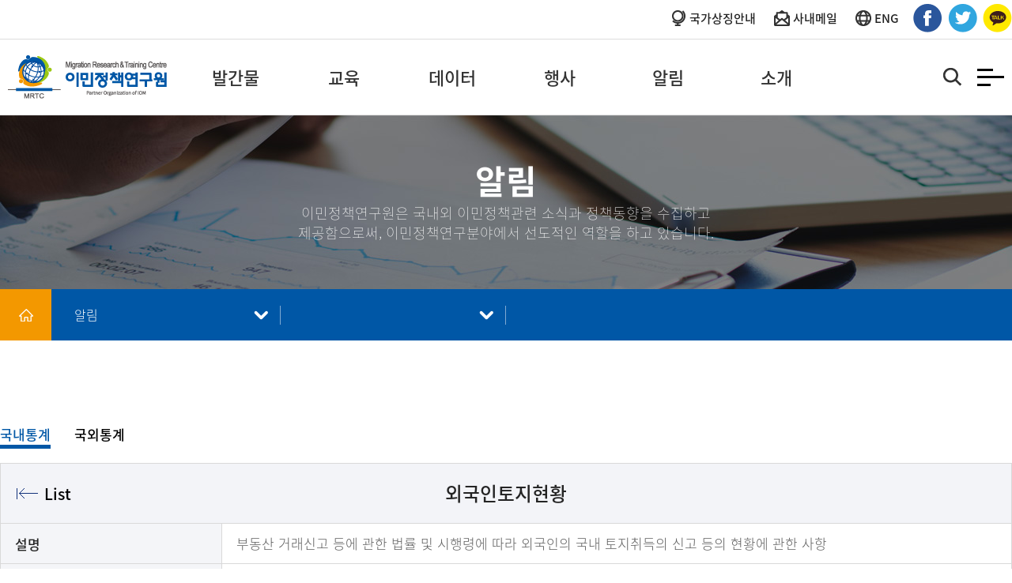

--- FILE ---
content_type: text/html; charset=UTF-8
request_url: https://mrtc.re.kr/community/09.php?admin_mode=read&no=26095&make=&search=&type=&apply_no=&table_name=meta01&page=1
body_size: 21619
content:
<!DOCTYPE html>
<html xmlns="http://www.w3.org/1999/xhtml" lang="ko" xml:lang="ko">
<head>

<title>이민정책연구원</title>

<meta http-equiv="X-UA-Compatible" content="IE=Edge" />
<meta http-equiv="Content-Type" content="text/html; charset=utf-8" />
<meta name="title" content="이민정책연구원" />
<meta name="application-name" content="이민정책연구원">
<meta name="msapplication-tooltip" content="이민정책연구원">
<meta name="description" content="이민정책연구원">

<meta name="keywords" content="이민정책연구원">
<meta name="og:type" property="og:type" content="website" />
<meta name="og:url" property="og:url" content="https://www.mrtc.re.kr" />
<meta name="og:title" property="og:title" content="이민정책연구원" />
<meta name="og:image" property="og:image" content="" />
<meta name="og:description" property="og:description" content="이민정책연구원" id="description" />
<meta name="naver-site-verification" content="de9d42df03bb82cebbb6061e1cd2edb9605f622f"/>


<meta name="viewport" content="width=device-width,initial-scale=1.0,minimum-scale=1.0,maximum-scale=1.0,user-scalable=no">
<link rel="stylesheet" type="text/css" href="../css/basefont.css">
<link href="https://fonts.googleapis.com/css2?family=Montserrat:wght@300;500;700&family=Roboto:wght@300;400;500;700&display=swap" rel="stylesheet">
<link rel="stylesheet" type="text/css" href="../css/import.css?ver=20250327093148"/>
<link rel="stylesheet" type="text/css" href="../css/layout.css?ver=20251117050340">
<link rel="stylesheet" type="text/css" href="../css/jquery-ui.css"/>

<script type="text/javascript" src="../js/jquery.min.js"></script>
<script type="text/javascript" src="../js/jquery-ui.custom.js"></script>
<script type="text/javascript" src="../js/design.js"></script>
<script type="text/javascript" src="../js/placeholders.min.js"></script> 
<script type="text/javascript" src="../js/common.js?ver=20250331113223"></script> 

<!-- Google tag (gtag.js) -->
<script async src="https://www.googletagmanager.com/gtag/js?id=G-PH70NGPVBM"></script>
<script>
  window.dataLayer = window.dataLayer || [];
  function gtag(){dataLayer.push(arguments);}
  gtag('js', new Date());

  gtag('config', 'G-PH70NGPVBM');
</script>

<script type="text/javascript" src="//wcs.naver.net/wcslog.js"></script>
<script type="text/javascript">
if(!wcs_add) var wcs_add = {};
wcs_add["wa"] = "b3536e8c6e856";
if(window.wcs) {
wcs_do();
}
</script>

</head>


<body>
<ul id="skipToContent">
  <li><a href="#container">본문 바로가기</a></li>
  <li><a href="#gnbW">주메뉴 바로가기</a></li>
</ul>


<!-- loading -->
<div class="loading_area" id="loading_area" style="display:none">
    <div class="loader"></div>
    <div id="bg"></div>
</div>

<!-- //loading -->	<script>
		var oneDepth = 4; //1차 카테고리
		var twoDepth = 9; //2차 카테고리

	</script>
	<div id="wrap" class="sub_wrap">
		<!-- header -->
		<div id="header">
    <div class="top_menu">
    <div class="inner">
        <ul class="top_btns ">
            <li class="ico01"><a href="https://www.mois.go.kr/frt/sub/popup/p_taegugki_banner/screen.do" target="_blank"><span>국가상징안내</span></a></li>
            <li class="ico02"><a href="https://auth.worksmobile.com/login/login?accessUrl=https%3A%2F%2Fmail.worksmobile.com%2F" target="_blank" alt="사내메일"><span>사내메일</span></a></li>
            <li class="ico03"><a href="/eng/"><span>ENG</span></a></li>
        </ul>
        <ul class="top_btns_sns ">
            <li class=""><a href="https://www.facebook.com/MRTC.RE.KR" target="_blank"><img src="../img/common/sns_f2.png" alt="페이스북"></a></li>
            <li class=""><a href="https://twitter.com/MRTC_re_kr" target="_blank"><img src="../img/common/sns_t2.png" alt="트위터"></a></li>
            <li class=""><a href="http://plus.kakao.com/home/ngirxyu5" target="_blank"><img src="../img/common/sns_k2.png" alt="카카오"></a></li>
        </ul>
    </div>
</div>
    <div class="in_header">
        <h1><a href="../main/main.php"><img src="../img/common/logo.png" alt="장애가족 행복지킴이 승가원"></a></h1>
        <div class="m_gnbW">

            <div class="m_gnb_on ">
                <a href="javascript:void(0);" class="bt_all">
                    <span class="menu_btn">
                        <span class="line-top"></span>
                        <span class="line-middle"></span>
                        <span class="line-bottom"></span>
                    </span>
                    <span class="skip">사이드 메뉴 열기</span>
                </a>
            </div>

            <div id="slide_menu_wrap" class="slide_menu_wrap ">
                <div class="slide_menu_inner">

                    <div class="gnb">
	<ul>
		<li class="gnb01"><a href="../data/01.php" class="a_tit"><span>발간물 </span></a>
			<ul class="sub_menu">
				<li class="lnb1"><a href="../data/01.php">연구보고서</a></li>
				<li class="lnb2"><a href="../data/02.php">정책보고서</a></li>
				<li class="lnb3"><a href="../data/03.php">워킹페이퍼</a></li>
				<li class="lnb4"><a href="../data/04.php">이슈/통계/정책브리프</a></li>
				<li class="lnb8"><a href="../data/08.php">수탁용역보고서</a></li>
				<li class="lnb5"><a href="../data/05.php">총서/단행본</a></li>
				<li class="lnb6"><a href="../data/06.php">위클리리포트</a></li>
				<!--<li class="lnb7"><a href="../data/07.php">연차보고서</a></li>-->
				<li class="lnb9"><a href="../data/09.php">발간물 카드뉴스</a></li>

			</ul>
		</li>
		<li class="gnb02"><a href="../business/02.php" class="a_tit"><span>교육 </span></a>
			<ul class="sub_menu">
				<!--li class="lnb1"><a href="../business/01.php">교육사업소개</a></li-->
				<li class="lnb2"><a href="../business/02.php">이민정책연구원 교육사업</a></li>
				<li class="lnb3"><a href="../business/03.php">교육자료</a></li>
			</ul>
		</li>
		<li class="gnb06"><a href="../db/01.php" class="a_tit"><span>데이터</span></a>
			<ul class="sub_menu">
				<li class="lnb1"><a href="../db/01.php">센터 소개</a></li>
				<li class="lnb2"><a href="../db/02.php">카드뉴스·인포그래픽</a></li>
				<li class="lnb3"><a href="../db/03_2.php">미디어 키워드 트렌드</a></li>
				<li class="lnb5"><a href="../db/05.php">DB신청</a></li>
				<!--<li class="lnb5"><a _href="../db/05.php" href="javascript:void(0);" onclick="alert('준비중입니다.');">DB신청</a></li>-->
				<li class="lnb6"><a href="../db/06.php">발간물</a></li>
				<li class="lnb4"><a href="../db/04.php">국내외 통계동향 </a></li>
			</ul>
		</li>
		<li class="gnb03"><a href="../event/01.php" class="a_tit"><span>행사 </span></a>
			<ul class="sub_menu">
				<li class="lnb1"><a href="../event/01.php">행사안내</a></li>
			</ul>
		</li>


		<li class="gnb04"><a href="../community/01.php" class="a_tit"><span>알림</span></a>
			<ul class="sub_menu">
				<li class="lnb1"><a href="../community/01.php">공지사항</a></li>
				<li class="lnb3"><a href="../community/03.php">언론동향</a></li>
				<li class="lnb2"><a href="../community/02.php">보도자료</a></li>
				<li class="lnb4"><a href="../community/04.php">채용안내</a></li>
				<li class="lnb5"><a href="../community/05.php">정책동향</a></li>
				<li class="lnb6"><a href="../community/06.php">연구동향</a></li>
				<!-- <li class="lnb9"><a href="../community/09.php">통계동향</a></li> 250401 데이터 메뉴로 이동 -->
				<li class="lnb7"><a href="../community/07.php">관련법령</a></li>
				<li class="lnb8"><a href="../community/08.php?select_type=1">경영공시</a></li>
			</ul>
		</li>
		<li class="gnb05"><a href="../introduce/01.php" class="a_tit"><span>소개</span></a>
			<ul class="sub_menu">
				<li class="lnb1"><a href="../introduce/01.php">인사말</a></li>
				<li class="lnb2"><a href="../introduce/02.php">연혁</a></li>
				<li class="lnb3"><a href="../introduce/03.php">비전·미션</a></li>
				<li class="lnb4"><a href="../introduce/04.php">사업소개</a></li>
				<li class="lnb5"><a href="../introduce/05.php">조직구성</a></li>
				<li class="lnb6"><a href="../introduce/06.php">CI소개</a></li>
				<li class="lnb7"><a href="../introduce/07.php">오시는길</a></li>
				<li class="lnb8"><a href="../introduce/08.php">관련웹사이트</a></li>
				<li class="lnb9"><a href="../introduce/09.php">PR자료</a></li>
			</ul>
		</li>

	</ul>
</div>
                    <div class="top_menu">
    <div class="inner">
        <ul class="top_btns ">
            <li class="ico01"><a href="https://www.mois.go.kr/frt/sub/popup/p_taegugki_banner/screen.do" target="_blank"><span>국가상징안내</span></a></li>
            <li class="ico02"><a href="https://auth.worksmobile.com/login/login?accessUrl=https%3A%2F%2Fmail.worksmobile.com%2F" target="_blank" alt="사내메일"><span>사내메일</span></a></li>
            <li class="ico03"><a href="/eng/"><span>ENG</span></a></li>
        </ul>
        <ul class="top_btns_sns ">
            <li class=""><a href="https://www.facebook.com/MRTC.RE.KR" target="_blank"><img src="../img/common/sns_f2.png" alt="페이스북"></a></li>
            <li class=""><a href="https://twitter.com/MRTC_re_kr" target="_blank"><img src="../img/common/sns_t2.png" alt="트위터"></a></li>
            <li class=""><a href="http://plus.kakao.com/home/ngirxyu5" target="_blank"><img src="../img/common/sns_k2.png" alt="카카오"></a></li>
        </ul>
    </div>
</div>
                </div>
                <a href="javascript:void(0);" class="all_close">
                    <span class="menu_btn is-open">
                        <span class="line-top"></span>
                        <span class="line-middle"></span>
                        <span class="line-bottom"></span>
                    </span>
                    <span class="skip">사이드 메뉴 닫기</span>
                </a>
            </div>

        </div>
        <h2 class="skip">주요 서비스 메뉴</h2>
        <div id="gnbW" class="w_gnb">
            <div class="gnb">
	<ul>
		<li class="gnb01"><a href="../data/01.php" class="a_tit"><span>발간물 </span></a>
			<ul class="sub_menu">
				<li class="lnb1"><a href="../data/01.php">연구보고서</a></li>
				<li class="lnb2"><a href="../data/02.php">정책보고서</a></li>
				<li class="lnb3"><a href="../data/03.php">워킹페이퍼</a></li>
				<li class="lnb4"><a href="../data/04.php">이슈/통계/정책브리프</a></li>
				<li class="lnb8"><a href="../data/08.php">수탁용역보고서</a></li>
				<li class="lnb5"><a href="../data/05.php">총서/단행본</a></li>
				<li class="lnb6"><a href="../data/06.php">위클리리포트</a></li>
				<!--<li class="lnb7"><a href="../data/07.php">연차보고서</a></li>-->
				<li class="lnb9"><a href="../data/09.php">발간물 카드뉴스</a></li>

			</ul>
		</li>
		<li class="gnb02"><a href="../business/02.php" class="a_tit"><span>교육 </span></a>
			<ul class="sub_menu">
				<!--li class="lnb1"><a href="../business/01.php">교육사업소개</a></li-->
				<li class="lnb2"><a href="../business/02.php">이민정책연구원 교육사업</a></li>
				<li class="lnb3"><a href="../business/03.php">교육자료</a></li>
			</ul>
		</li>
		<li class="gnb06"><a href="../db/01.php" class="a_tit"><span>데이터</span></a>
			<ul class="sub_menu">
				<li class="lnb1"><a href="../db/01.php">센터 소개</a></li>
				<li class="lnb2"><a href="../db/02.php">카드뉴스·인포그래픽</a></li>
				<li class="lnb3"><a href="../db/03_2.php">미디어 키워드 트렌드</a></li>
				<li class="lnb5"><a href="../db/05.php">DB신청</a></li>
				<!--<li class="lnb5"><a _href="../db/05.php" href="javascript:void(0);" onclick="alert('준비중입니다.');">DB신청</a></li>-->
				<li class="lnb6"><a href="../db/06.php">발간물</a></li>
				<li class="lnb4"><a href="../db/04.php">국내외 통계동향 </a></li>
			</ul>
		</li>
		<li class="gnb03"><a href="../event/01.php" class="a_tit"><span>행사 </span></a>
			<ul class="sub_menu">
				<li class="lnb1"><a href="../event/01.php">행사안내</a></li>
			</ul>
		</li>


		<li class="gnb04"><a href="../community/01.php" class="a_tit"><span>알림</span></a>
			<ul class="sub_menu">
				<li class="lnb1"><a href="../community/01.php">공지사항</a></li>
				<li class="lnb3"><a href="../community/03.php">언론동향</a></li>
				<li class="lnb2"><a href="../community/02.php">보도자료</a></li>
				<li class="lnb4"><a href="../community/04.php">채용안내</a></li>
				<li class="lnb5"><a href="../community/05.php">정책동향</a></li>
				<li class="lnb6"><a href="../community/06.php">연구동향</a></li>
				<!-- <li class="lnb9"><a href="../community/09.php">통계동향</a></li> 250401 데이터 메뉴로 이동 -->
				<li class="lnb7"><a href="../community/07.php">관련법령</a></li>
				<li class="lnb8"><a href="../community/08.php?select_type=1">경영공시</a></li>
			</ul>
		</li>
		<li class="gnb05"><a href="../introduce/01.php" class="a_tit"><span>소개</span></a>
			<ul class="sub_menu">
				<li class="lnb1"><a href="../introduce/01.php">인사말</a></li>
				<li class="lnb2"><a href="../introduce/02.php">연혁</a></li>
				<li class="lnb3"><a href="../introduce/03.php">비전·미션</a></li>
				<li class="lnb4"><a href="../introduce/04.php">사업소개</a></li>
				<li class="lnb5"><a href="../introduce/05.php">조직구성</a></li>
				<li class="lnb6"><a href="../introduce/06.php">CI소개</a></li>
				<li class="lnb7"><a href="../introduce/07.php">오시는길</a></li>
				<li class="lnb8"><a href="../introduce/08.php">관련웹사이트</a></li>
				<li class="lnb9"><a href="../introduce/09.php">PR자료</a></li>
			</ul>
		</li>

	</ul>
</div>
        </div>
        <p class="top_search"><a href="javascript:void(0);"><img src="../img/common/bt_search.png" alt="검색"></a></p>
        <div class="top_searchW" style="display: none;">
            <!--inner_search-->
            <div class="inner_search">
                <!--in_box-->
                <div class="in_box">
                    <fieldset>
                        <legend class="hidden">검색 폼</legend>
                        <div class="search_txt">SEARCH</div>
                        <!--search_warp-->
                        <div class="search_warp">
                            <input type="text" class="inp_search" id="searchItem" value="" placeholder="검색어를 입력하여 주세요.">
                            <a href="javascript:void(0);" onclick="location.href='../search/search.php?make=title&search='+searchItem.value" class="btn_search"><span>검색</span></a>
                        </div>
                        <!--search_warp//-->
                    </fieldset>
                    <!--p class="no_txt">검색결과가 없습니다.</p-->
                </div>
                <!--in_box//-->
                <a href="#url" class="top_btn_close"><img src="../img/common/btn_close2.png"></a>
            </div>
            <!--inner_search//-->
        </div>
    </div>

    <div id="gnb_bar">
        <div class="gnb_bar_in">

        </div>
    </div>

</div>
<!-- m gnb -->


<!-- //m gnb -->			<!-- //header -->

			<!-- container -->
			<div id="container">
				<div class="sub_visual">
	<div class="sub_txt">
		<h2 id="sub_tit"></h2>
		<p class="txt1">이민정책연구원은 이민정책개발을 위한 연구와 교육 <br> 그리고 국내외 네트워크와의 협력을 통해 다양한 사업을 추진하고 있습니다.</p>
	</div>
</div>
<script>
	$(document).ready(function() {
		if (oneDepth == 5) {
			$(".sub_txt .txt1").html("이민정책연구원은 국제사회와 아시아, 정부와 지역사회, 이민자와 국민간의 <br>사회통합 가치를 창출하는 이민정책의 씽크탱크입니다.");
		} else if (oneDepth == 3) {
			$(".sub_txt .txt1").html("국내외에서 개최되는 <br>이민정책관련 세미나·포럼 소식을 전해드립니다.");
		} else if (oneDepth == 4) {
			$(".sub_txt .txt1").html("이민정책연구원은 국내외 이민정책관련 소식과 정책동향을 수집하고 <br>제공함으로써, 이민정책연구분야에서 선도적인 역할을 하고 있습니다.");
		} else if (oneDepth == 6) {
			$(".sub_txt .txt1").html("이민데이터센터는 이민 관련 정보와 통계 축적 및 활용을 위한 조사 및 통계DB 구축·운영을 전담하고 있습니다.");
		}

	});

</script>
					<div id="lnb_wrap">
<h3 class="skip">서브메뉴</h3>
	<div class="lnb">
		<p class="ico_home"><a href="../main/main.php">메인 바로가기</a></p>
		<div class="lnbs lnbs1">
			<a href="javascript:void(0);" id="lnb_tit" class="lnb_tit"></a>
			<ul class="copy_menu" id="gnb_menu">
			</ul>
		</div>
		<div class="lnbs lnbs2">
			<a href="javascript:void(0);" id="lnb_tit2" class="lnb_tit"></a>

			<ul class="copy_menu" id="lnb_menu">
			</ul>
		</div>
		<div class="lnbs lnbs3">
			<a href="javascript:void(0);" id="lnb_tit3" class="lnb_tit"></a>

			<ul class="copy_menu" id="three_menu">
			</ul>
		</div>
		
	</div>



</div>
						<div id="inner_wrap">
							<!-- 내용 -->
							<div class="title_bar">
								<h2 id="title"></h2>
							</div>

							<div class="sub_con ">
								<ul class="btab mb18">
									<li class="lnb1 on"><a href="09.php">국내통계</a></li>
									<li class="lnb2"><a href="10.php">국외통계</a></li>
								</ul>

							
<style>
	.table_style1.tl a {
		color: #004998;
	}
	.table_style1.tl a:hover {
		text-decoration: underline;
	}
</style>
<script>
	$(function(){
		$('.table_style1.tl a').attr('target', '_blank');
	});
</script>

<div class="view_tit tc" style="border: 1px solid #d9d9d9;">
	<h3 class="v_tit ">외국인토지현황</h3>
	<!-- <p class="date"><span class="">2025.05.15</span></p> -->
	<p class="go_back"><a class="go_list" href="/community/09.php?make=&search=&type=&apply_no=&table_name=meta01"><span>List</span></a></p>
</div>

	<table class="table_style1 tl" cellpadding="0" cellspacing="0" summary="상세">
        <caption>
            상세
        </caption>
        <colgroup>
            <col class="m_th" width="280px">
            <col width="%">
        </colgroup>

        <tbody>
            <tr>
                <th>설명</th>
                <td><p>부동산 거래신고 등에 관한 법률 및 시행령에 따라 외국인의 국내 토지취득의 신고 등의 현황에 관한 사항</p></td>
            </tr>
            <tr>
                <th>제공년도</th>
                <td>2002~2024&#40;매년&#41;</td>
            </tr>
            <tr>
                <th>통계생산</th>
                <td><p>국토교통부 주택토지실 토지정책관 토지정책과&nbsp;</p></td>
            </tr>
            <tr>
                <th>링크</th>
                <td><p>국가통계포털(KOSIS) https://kosis.kr/index/index.do&nbsp;</p></td>
            </tr>
			
        </tbody>
    </table>


<div class="next_list_wrap">
	<p class="btn_list"><a href="/community/09.php?make=&search=&type=&apply_no=&table_name=meta01" class="btnStrong "><span class="bg_list">목록</span></a></p>
	<div class="next_list">
		<dl class="next">
			<dt>이전글</dt>
			<dd>
									등록된 글이 없습니다.
							</dd>
		</dl>
		<dl class="prev">
			<dt>다음글</dt>
			<dd>
									<a href="/community/09.php?admin_mode=read&no=26094&make=&search=&type=&apply_no=&table_name=meta01">외국인직접투자통계</a>
							</dd>
		</dl>
	</div>
</div>
								

							</div>
							<!-- //내용 -->
						</div>
			</div>
			<!-- //container -->
			<!-- footer-->
			

<div id="footerW">
	<div id="footer_navi">
		<ul>                                   
			<li><a href="javascript:void(0);" onclick="fnc_policy(); return false">개인정보처리방침</a></li>
			<li><a href="javascript:void(0);" onclick="fnc_terms(); return false">이용약관</a></li>
		</ul>

	</div>
	<div id="footer">
		
		<div class="addressW">
			<address><span>이민정책연구원, (13824) 경기도 과천시 과천대로2길 54 그라운드브이 6층 </span><br>
			<span>Tel. 02-3788-8000 </span> <span> Fax. 02-3788-8098</span>
			</address>
			<p class="copy">Copyright(c) 2021 iom mrtc. all right reserved. Produce by Webvista.</p>
			
            <p class="go_sns">
				<a href="https://www.facebook.com/MRTC.RE.KR" target="_blank"><img src="../img/common/sns_f.png" alt="페이스북"></a> 
				<a href="https://twitter.com/MRTC_re_kr" target="_blank"><img src="../img/common/sns_t.png" alt="트위터"></a> 
				<a href="http://plus.kakao.com/home/ngirxyu5" target="_blank"><img src="../img/common/sns_k.png" alt="카카오"></a>
				<a href="https://www.youtube.com/channel/UC-QpRQUdVWuUfb8NBc86E3w/featured" target="_blank"><img src="../img/common/sns_tube.png" alt="유튜브"></a></p>
			<p class="go_top"><a href="javascript:void(0);" onclick="goTop();"><img src="../img/common/bt_top.gif" alt="top"></a></p>
			
		</div>
	</div>
</div>




<div id="black"></div>
				<!-- //footer-->
	</div>



	</body>

	</html>


--- FILE ---
content_type: text/css
request_url: https://mrtc.re.kr/css/import.css?ver=20250327093148
body_size: 134
content:
@charset "euc-kr";
@import url("base.css?date=250327");
@import url("bbs.css?date=250327");
@import url("btn.css?date=250327");



--- FILE ---
content_type: text/css
request_url: https://mrtc.re.kr/css/base.css?date=250327
body_size: 26291
content:
@charset "utf-8";
/* default definition */
body, div, dl, dt, dd, ul, ol, li, h1, h2, h3, h4, h5, h6, pre, form, fieldset, input, textarea, p, blockquote, th, td {padding:0; margin:0;}
p, ul, ol, li, dl, dt, dd, form {list-style-image:none; list-style-position:outside; list-style-type:none; border:0px;}
h1, h2, h3, h4, h5, h6 {font-size:100%; font-weight:normal;}
html, body {
	font-size:13px;
	color: #242424;
	line-height:140%; 
	font-family:Noto Sans, dotum, gulim;
	-webkit-text-size-adjust:none;
	-moz-text-size-adjust:none;
	-ms-text-size-adjust:none;
}


a,img,input{selector-dummy: expression(this.hideFocus=true);} 
a:link {text-decoration:none; color:#666666;}
a:visited {text-decoration:none; color:#666666;}
a:hover	{text-decoration:none; color: #333333; }
.img_m {vertical-align:middle;}
.img_t {vertical-align:top;}
.img_b {vertical-align:baseline;}

table {border-collapse:collapse;}
table img {max-width:100%;}

hr {display:none;}
ol, ul, li {list-style:none;}



#accessibility, .skip, hr, legend {
	position : absolute ;
	width : 0 ; 
	height : 0 ; 
	font-size : 0px ; 
	line-height : 0 ;
	overflow : hidden ; 
	visibility : hidden ;
}
.ir {
    margin: 0;
    padding: 0;
    list-style: none;
    /*display: inline-block;*/
    background-repeat: no-repeat;
    word-wrap: break-word;
    word-break: keep-all;
	 white-space: nowrap;
    overflow: hidden;
    background-position: center center;
}
.reader em, .semantic em, .ir em, .reader .em, .semantic .em, .ir .em {
    position: absolute;
	*left:-100%;
    z-index: -1;
    visibility: hidden;
    text-indent: -1000px;
}
figure {display: block; margin: 0px; padding: 0px;}

a,img,input{selector-dummy: expression(this.hideFocus=true);} 
a img, fieldset {border:0px none; }
img {vertical-align:top;}
.imgW img {max-width: 100%;}
caption {display:none;}
address, em{font-style:normal;}	

html:first-child select {padding-left:5px;} /* Opera Fix */
option, x:-moz-any-link {padding-left:5px;} /* Firefox Fix */
option, x:-moz-any-link, x:default {padding-right: 0;} /* Firefox Fix */


/* bold */
strong, b, h4, h5, dt, th, .caption {font-family:Noto Sans, dotum, gulim; font-weight:600;}
strong.eb, b.eb, .eb {font-family:Noto Sans, dotum, gulim; font-weight:600;}


/* font-size */
.f0  {font-size:0px;}
.f11 {font-size:11px;}
.f08 {font-size:0.8em !important;}
.f095 {font-size:0.95em;}
.f105 {font-size:1.05em; line-height: 170%}
.f115 {font-size:1.15em; line-height: 170%}
.f12em {font-size:1.2em; line-height: 160%}
.f13em {font-size:1.3em; line-height: 160%}
.fx2 {font-size:1.5em; line-height: 150%}
.f12 {font-size:12px;}
.f13 {font-size:13px !important;}
.f14 {font-size:14px !important;}
.f15 {font-size:15px !important; line-height:22px;}
.f16 {font-size:16px !important;}
.f17 {font-size:17px !important;}
.f18 {font-size:18px;}
.f20 {font-size:20px !important;}
.fb  {font-weight: 500 !important} 
.feb  {font-weight: 700;} 
.fn  {font-weight: normal !important; font-weight: 300 !important;}
.txt_wrap {overflow: hidden; white-space: nowrap; text-overflow: ellipsis; -o-text-overflow: ellipsis; width: 100%;}

/* font-color */
.green {color:#44993e;}
.fcor6 {color:#666666;}
.fcor3 {color:#333333 !important;}
.fcor9 {color:#999 !important;}
.fcor0 {color:#000000;}
.fcora {color:#aaaaaa;}
.fcor4c {color:#4c4c4c;}
.fcor4b {color:#4b4b4b;}
.fcor68 {color:#68ab13;}
.fcor0e {color:#0e8e83;}
.fcor9e {color:#9e509c !important;}
.fcor88 {color:#882886 !important;}
.fcor86 {color:#868686;}
.fcor24 {color:#242424 !important;}
.white {color: #fff !important}
.red {color:#ed1b23 !important;}
.blue {color:#0c91dd !important;}
.org {color: #ff6600 !important;}
.purple {color:#86368c !important;}
.point_c {color: #005cb9 !important}

/* form */

input[type=text], input[type="password"], input[type="search"], input[type="email"], input[type="url"], input[type="number"], input[type="tel"], select, textarea {line-height:34px; min-height:34px; vertical-align:middle; font-family:Noto Sans, dotum, gulim; transition:border-color 0.2s; border:1px solid #ccc; border-radius:0px; color:#565a5c; box-sizing:border-box; -moz-box-size:border-box; background-color: #fff; font-size: 1em; font-weight: 300;}

input {vertical-align:middle; -webkit-appearance: none;  -webkit-border-radius: 0;}
input[type="radio"] {-webkit-appearance: radio; box-sizing: border-box;}
input[type="radio"], input[type="checkbox"] {margin:3px 0.5ex; *margin:0px 0.5px; padding:initial; background-color:initial; border:initial;}
ime_mode {ime-mode:disabled; }


.ez-hide {width:13px;height:13px;opacity:0;filter:alpha(opacity=0); margin:0px !important; position: absolute; left:0px; top: 0px;}
.ez-checkbox {display:inline-block;width:16px;height:16px;background:url('../img/common/checkbox2.png') 0 0 no-repeat; padding-right: 5px; vertical-align: middle; position: relative;}
.ez-radio {display:inline-block;width:23px;height:23px;background:url('../img/common/radio.png') 0 0 no-repeat; padding-right: 5px; vertical-align: middle; position: relative;}
.ez-checked {background-position: 0 bottom !important;}
.ez-selected {background-position: 0 bottom !important;}
.ez-checkbox, .ez-radio {zoom:1; *display:inline; margin-top:-2px;}

.ckeck .ez-hide {width:25px;height:25px;}
.ckeck .ez-checkbox {width:25px;height:25px; background:url('../img/common/checkbox3.png') 0 0 no-repeat; }

.big {font-size: 1.15em;}
.big .ez-radio {width:29px;height:29px;background:url('../img/common/radio_big.png') 0 0 no-repeat;}
.big .ez-hide {width:28px;height:28px;}

input::-webkit-input-placeholder { color:#999999; font-weight: 300; }
input::-moz-placeholder { color:#999999; font-weight: 300; }
input:-ms-input-placeholder { color:#999999; font-weight: 300; } 

.select_ds {position: relative; box-sizing: border-box;}
.select_ds select {width:100%; padding:0px 0px 0px 10px; box-sizing:border-box; -moz-box-size:border-box; height:40px;}

.col-sm-2 .select_ds {width:50%; box-sizing:border-box; -moz-box-size:border-box; float:left;}
.col-sm-3 .select_ds {width:33.33%; box-sizing:border-box; -moz-box-size:border-box; float:left;}
.col-sm-4 .select_ds {width:25%; box-sizing:border-box; -moz-box-size:border-box; float:left;}
.col-sm-5 .select_ds {width:20%; box-sizing:border-box; -moz-box-size:border-box; float:left;}
.col-sm-2:after, .col-sm-3:after, .col-sm-4:after, .col-sm-5:after { display:block; clear:both; content:"";} 
.col-sm-2 > div {width: 50%; box-sizing: border-box; float: left; position: relative;}

.pa_minus {display: block;line-height:30px; position: absolute !important; right: 0px; top:50%; margin-top: -15px;}
.pa_label {display:block; line-height:35px; position: absolute !important; left:0px; top:50%; margin-top:-18px;}

.important {padding-right:15px; position:relative; display:inline-block;}
.important:after {display:inline-block; content:"*"; vertical-align: middle; font-size: 20px; color:#55b664; position:absolute; right:0px; top:10%;line-height: 100%;}
.important2 {padding-left:15px; position:relative; display:inline-block; }
.important2:after {display:block; content:"*"; color:#55b664; position: absolute; left: 0px; top:15%; font-size: 20px; line-height: 100%; }



.input {
          color:#737070; 
		  
		  background-color:#ffffff;
		  border:solid 1px #cccccc; 
		  height:18px;
		  padding:0px 5px 0 10px;
		
}	
.input3 {
          color:#888888; 
		  font-size:0.95em; 
		  background-color:#ffffff;
		  border:solid 1px #ffffff; 
		  height:16px;
		  vertical-align:middle;
		
}	
input.input5 {
    width: 100%;
    color: #737070;
    background: #fff;
    border: solid 1px #cccccc;
    height:40px;
    line-height:38px;
    padding:0px 10px;
    font-size:14px;
    
    outline: 0;
    border-radius: 0px;
    -webkit-appearance: none;
    -moz-appearance: none;
    appearance: none;
}
.textarea2 {
          color:#666666; 
		  font-size: 9pt; 
		  background-color:#ebebeb;
		  border:solid 0  #BDBDBD;
		  padding:2px;
		  }
.textarea {
	      border:solid 1px #cccccc; 
		  background-color:#ffffff;
		  padding:10px 10px;
		  line-height:140%;
		  color:#737070;
		  width:100%;	
          font-size:14px;
}
textarea, .scr	{
	scrollbar-face-color:#ffffff;		/* bar 의 표면색 */
	scrollbar-highlight-color:#d0d0d0;	/* 밝게 빛나는 좌상단 모서리 */
	scrollbar-3dlight-color:#ffffff;	/* 좌상단 모서리 아래부분 */
	scrollbar-shadow-color:#d0d0d0;		/* 그림자 지는 우하단 */
	scrollbar-darkshadow-color:#ffffff;	/* 그림자 우하단 */
	scrollbar-track-color:#f7f7f7;		/* 스크롤 트랙의 색 */
	scrollbar-arrow-color:#968a7c;		/* 삼각형부분 */
	overflow-x:hidden;overflow-y:auto; 
}	 

select {border:none; font-family:Noto Sans; font-weight: 300; color:#565a5c; border:1px solid #cccccc; border-radius:0px; box-sizing: border-box;}
.select {height: 40px;}
.select2 {height:28px; width:100%; max-width:90px; min-height: 28px; line-height: 28px;}



.scrollbar1 {
	scrollbar-3dlight-color:#c7c7c7;
	scrollbar-arrow-color:#7b7b7b;
	scrollbar-base-color:#c7c7c7;
	scrollbar-darkshadow-color:#c7c7c7;
	scrollbar-face-color:#f7f7f7;
	scrollbar-highlight-color:#f9f9f9;
	scrollbar-shadow-color:#c7c7c7;
}

.scrollbox {
    height: 200px;
    padding: 12px;
    overflow: auto;
    background: #efeef3;
    border: 1px solid #dadadc;
    overflow-x: hidden;
    font-size:0.9em; 
    font-weight: 300;
}
.scrollbox2 {
    border-top:1px solid #000;
    padding-top: 20px;
    max-height:350px;
    padding: 12px;
    overflow: auto;
    background: #fff;
    
    overflow-x: hidden;
    
    font-weight: 300;
}


/* margin,padding */ 
.mt-28 {margin-top:-28px;}

.mt0 {margin-top:0px !important;}
.mt2 {margin-top:2px;}	
.mt3 {margin-top:3px;}
.mt4 {margin-top:4px;}
.mt5 {margin-top:5px;}	 
.mt7 {margin-top:7px;}
.mt8 {margin-top:8px;}
.mt10 {margin-top:10px !important;}
.mt15 {margin-top:15px !important;}
.mt18 {margin-top:18px;}
.mt20 {margin-top:20px !important;}
.mt22 {margin-top:22px;}
.mt25 {margin-top:25px !important;}
.mt30 {margin-top:30px;}
.mt40 {margin-top:40px;}
.mt50 {margin-top:50px !important;}
.mt60 {margin-top:60px !important;}
.mt70 {margin-top:70px !important;}
.mt95 {margin-top:95px !important;}
.mr5 {margin-right:5px ;}
.mr6 {margin-right:6px !important;}
.mr7 {margin-right:7px !important;}
.mr8 {margin-right:8px !important;}
.mr15 {margin-right:15px !important;}
.mr20 {margin-right:20px !important;}
.mr0 {margin-right:0px !important;}

.mb0 {margin-bottom:0px !important;}
.mb2 {margin-bottom:2px;}
.mb5 {margin-bottom:5px;}
.mb7 {margin-bottom:7px;}
.mb10 {margin-bottom:10px;}
.mb15 {margin-bottom:15px;}
.mb18 {margin-bottom:18px !important;}
.mb20 {margin-bottom:20px;}
.mb25 {margin-bottom:25px;}	
.mb35 {margin-bottom:35px;}	
.mb48 {margin-bottom:48px;}	

.ml0 {margin-left:0px !important;}
.ml3 {margin-left:3px;}
.ml4 {margin-left:4px;}
.ml5 {margin-left:5px !important;}
.ml9 {margin-left:9px;}
.ml10 {margin-left:10px;}
.ml15 {margin-left:15px !important;}
.ml16 {margin-left:16px;}
.ml17 {margin-left:17px;}
.ml20 {margin-left:20px;}
.ml30 {margin-left:30px !important;;}
.ml50 {margin-left:50px;}
.ml65 {margin-left:65px;}
.ml100 {margin-left:100px;}
.mlr10 {margin:0px 10px;}

.pl0 {padding-left:0px !important;}
.pl3 {padding-left:3px;}
.pl5 {padding-left:5px;} 
.pl10 {padding-left:10px !important;}
.pl13 {padding-left:13px;}
.pl15 {padding-left:15px}
.pl20 {padding-left:20px !important;}
.pl23 {padding-left:23px;}
.pl25 {padding-left:25px;}
.pl30 {padding-left:30px !important;}
.pl32 {padding-left:32px;}
.pl33 {padding-left:33px;}
.pl34 {padding-left:34px;}
.pl35 {padding-left:35px;}
.pl36 {padding-left:36px;}
.pl37 {padding-left:37px;}
.pl38 {padding-left:38px;}
.pl39 {padding-left:39px;}
.pl40 {padding-left:40px;}
.pl50 {padding-left:50px;}
.pl60 {padding-left:60px;}
.pl65 {padding-left:65px;}
.pl70 {padding-left:70px;}
.pl75 {padding-left:75px;}
.pl93 {padding-left:93px;}
.pl120 {padding-left:120px;}
.pl7 {padding-left:7px;}

.pr0 {padding-right:0px !important;} 
.pr5 {padding-right:5px !important;} 
.pr10 {padding-right:10px;}
.pr13 {padding-right:13px;}
.pr15 {padding-right:15px;}
.pr18 {padding-right:18px;}
.pr20 {padding-right:20px;}
.pr25 {padding-right:25px;}	
.pr30 {padding-right:30px;}
.pr34 {padding-right:34px;}
.pr35 {padding-right:35px !important;}
.pr40 {padding-right:40px !important;}
.pr45 {padding-right:45px !important;}
.pr50 {padding-right:50px;}
.pr55 {padding-right:55px;}
.pr60 {padding-right:60px !important;}
.pr65 {padding-right:65px !important;}
.pr74 {padding-right:74px !important;}
.pr120 {padding-right:120px !important;}
.pr125 {padding-right:125px !important;}

.pt0 {padding-top:0px !important;}
.pt2 {padding-top:2px !important;}
.pt3 {padding-top:3px !important;}
.pt5 {padding-top:5px;} 
.pt7 {padding-top:7px;}
.pt8 {padding-top:8px !important;}
.pt10 {padding-top:10px !important;}
.pt13 {padding-top:13px;}
.pt15 {padding-top:15px !important;}
.pt17 {padding-top:17px;}
.pt19 {padding-top:19px;}
.pt20 {padding-top:20px !important;}
.pt22 {padding-top:22px;}
.pt25 {padding-top:25px;}
.pt30 {padding-top:30px !important;}
.pt35 {padding-top:35px;}
.pt38 {padding-top:38px !important;}
.pt40 {padding-top:40px !important;}
.pt45 {padding-top:45px;}
.pt50 {padding-top:50px !important;}
.pt55 {padding-top:55px !important;}
.pt60 {padding-top:60px;}
.pt65 {padding-top:65px;}
.pt70 {padding-top:70px;}
.pt80 {padding-top:80px;}
.pt90 {padding-top:90px;}
.pt95 {padding-top:95px !important;}
.pt100 {padding-top:100px;}

.pb0 {padding-bottom:0px !important;} 
.pb5 {padding-bottom:5px;} 
.pb8 {padding-bottom:8px;}
.pb9 {padding-bottom:9px;}
.pb10 {padding-bottom:10px !important;}
.pb13 {padding-bottom:13px;}
.pb15 {padding-bottom:15px !important;}
.pb20 {padding-bottom:20px !important;}
.pb25 {padding-bottom:25px;}
.pb30 {padding-bottom:35px;}  
.pb35 {padding-bottom:35px;}
.pb48 {padding-bottom:48px;}

.ptb15 {padding:15px 0;}
.prl20 {padding:0px 20px !important;}
.padd_no { padding:0px !important;}
.padd_no table td { padding:0px !important;}


.add_plus {display: inline-block; vertical-align: middle; white-space: nowrap; zoom: 1;}
.add_plus span {text-align: center; display: block; background: #11223d; width: 40px; height:40px; line-height:38px; font-size:20px; box-sizing: border-box; color: #fff; font-weight: 500;}
.add_plus span.red {color: #e20e20;}
.add_minus {display: inline-block; vertical-align: middle; white-space: nowrap; zoom: 1;}
.add_minus span {text-align: center; display: block; background: #fff; width: 40px; height:40px; line-height:38px; font-size:20px; box-sizing: border-box; color: #11223d; font-weight: 500; border: 1px solid #11223d;}

/* align */
.fl {float:left;}
.fr {float:right !important;}
.cb {clear:both;} 	
.pa {position:absolute;}
.pr {position:relative; *z-index:999;}
.mauto {margin:0 auto;}
.btn-r {margin-top:20px; text-align:right;}
.btn-rb {margin-bottom:-106px; text-align:right; height:89px; padding-top:17px;}

.v0 {*vertical-align:0px !important;}
.v2 {*vertical-align:-2px !important;}
.vm {vertical-align:middle;}
.tc {text-align:center !important;}
.tl {text-align:left !important;}
.tr {text-align:right !important;}

.of_auto{overflow:auto}
.of_hi {overflow:hidden}

.bg_no {background-image:none !important;}
.br_no {border:none !important;}
.bl_no {border-left:none !important;}
.bb_no {border-bottom:none !important;}
.bt_no {border-top:none !important;}
.text_line { text-decoration:underline;}
.li_he16 { line-height:160%;}
.li_he15 { line-height:150%;}
.li_he14 { line-height:140%;}
.li_he13 { line-height:130%;}
.li_he12 { line-height:120%;}
.ib {display:inline-block; vertical-align:middle; *display:inline;}
.db {display:block !important;}
.parking {text-align: center; font-size: 0px;}
.parking:after {display: block; content:url(../img/common/parking.jpg);}


/* bul */
.bul_num > li {
	padding-left:17px;
    text-indent: -17px;
	line-height:140%;
	margin:5px 0px;
    font-size: 1em;
	min-height:20px;
}
.bul_num > li > ul {
	padding-left:17px;
}
.bul_num > li > ol {
	padding-left:17px;
}
.bul01 > li {
	padding-left:12px;
    position: relative;
	line-height:140%;
	margin:3px 0px;
    font-size: 1em;
	min-height:20px;
}
.bul01 > li:after {display: block; content: ""; width:4px; height:4px; border-radius:100%; position: absolute; left: 0px; top:9px; background: #004998}
.bul02 li {
	padding-left:10px;
    text-indent: -10px;
	line-height:140%;
	margin:5px 0px;
	min-height:20px;
}
.bul03 li {
	padding-left:11px;
   background: url(../img/common/bul03.gif) no-repeat left 7px;
	line-height:140%;
	margin:5px 0px;
	min-height:20px;
}
.bul04 li {
	padding-left:11px;
    background: url(../img/common/bul04.gif) no-repeat left 7px;
	line-height:140%;
	margin:5px 0px;
	min-height:20px;
}

/* skip */
#skipToContent {
	font-size:1;
    left: 0;
    line-height: 0;
	position: absolute;
	top: -30px;
	width: 100%;
	z-index: 999999;
}
#skipToContent a:active, #skipToContent a:focus {
	font-size:13px;
	background-color: #333333;
	border: medium none;
	color: #FFFFFF;
	height: 30px;
	left: 0;
	position: absolute;
	text-align: center;
	text-decoration: underline;
	top: 30px;
	line-height: 30px;
	width: 100%;
	display: block;
}

/* border */
.no_r {border-right:none !important;}
.no_l {border-left:none !important;}
.no_b {border-bottom:none !important;}


/* title */
.s_title {height:20px; font-size:20px; color:#515151; font-family:Noto Sans, dotum, gulim; padding:30px 0px 10px 0px; clear:both;}
.ss_title {padding:20px 0px 10px 0px; clear:both;}
.s_title55 {height:55px; padding-top:60px; clear:both;}

.note {clear:both; padding-top:10px; font-size:0.95em; color:#737070;}
.ref {clear:both; font-size:12px; color:#8d8d8d;}
dl.note dt {display:inline-block; zoom:1; *display:inline; height:20px; line-height:20px; color:#fff; font-size:13px; padding:0px 5px; background:#8e8e8e;}
dl.note dd { color:#565656; line-height:20px; padding:2px 0px; font-size:13px;}



.loading_area {position:fixed; width:100%; height:100%; z-index:99999;}
.loading_area #bg {background-color:#000; display:block; height:100%; left:0;  opacity:0.5; filter:alpha(opacity=50); position:fixed; top:0; width:100%; z-index:9999;}
.loading_area .loading_img { position:fixed; left:50%; top:50%; z-index: 99999}

.loader {height: 4px; width: 100%; position: absolute; left:0px; top: 0px;z-index: 99999; overflow: hidden; background-color: #ddd;}
.loader:before{display: block; position: absolute; content: ""; left: -200px; width: 200px; height: 4px; background-color: #d53f41; animation: loading 2s linear infinite;}

@keyframes loading {
    from {left: -200px; width: 30%;}
    50% {width: 30%;}
    70% {width: 70%;}
    80% { left: 50%;}
    95% {left: 120%;}
    to {left: 100%;}
}


/* 셀렉트 디자인 */
.st_select {min-width:50px; margin-right:2px; position:relative; font-weight: 400; display:inline-block; zoom:1; *display:inline; vertical-align:middle; z-index:9; }
.st_select p.pl10 {background:#fff; border:1px solid #d0d0d0;}

.st_select .select_input {height:25px; line-height:25px; border:none !important; width:100%; *width:97%; *border:1px solid #fff; padding:0px; font-size:13px; font-family: Noto Sans;}

.button-1 {border:none; width:100%; height:27px; position:absolute; left:0px; top:0px; padding:0px; font-size:0; background:url(../img/btn/button-1.png) no-repeat right center; text-indent:-9999px; line-height:0px; outline: none; cursor: pointer;}
.select_button {border:none; width:100%; height:35px; position:absolute; left:0px; top:0px; padding:0px; font-size:0; background:url(../img/common/button-1.png) no-repeat right center; text-indent:-9999px; line-height:0px; outline: none; cursor: pointer;}
.Select {position:absolute; border:1px solid #000000; width:100%; max-height:350px; overflow-y:auto; overflow-x:hidden; top:26px; left:0px; display:none; z-index:999; box-sizing: border-box; padding: 5px 0px; background: #fff;}
.Select li {padding:3px 0 3px 10px; min-height:20px; line-height:20px; font-size:13px;  text-align:left; background:#fff; cursor:pointer; }

.Select li:hover {color:#000;}
.st_select.gray p.pl10 {border:1px solid #cacccb; background:#f4f4f4;}
.st_select.gray .select_input {background:#f4f4f4; color:#737070}

/* 첨부파일 버튼 디자인 */
.file_W {position:relative;}
.file_input { /*padding-right:85px;*/ padding-right:123px; position:relative;}
.file_input label {position:absolute; right:0px; top:0px; height:40px; line-height:38px; cursor:pointer; display:inline-block; overflow:hidden;     background: #333333; text-align: center; font-size:14px; font-weight: 400; color: #fff;}
.file_input label input {position:absolute; width:0; height:0; overflow:hidden; padding:0px; border:none;}
.file_input > input { width:100%;  box-sizing:border-box; -moz-box-size:border-box;}



.menu_btn {display: block; position: relative; height:22px; width:34px; cursor: pointer;}
.menu_btn .line-top,
.menu_btn .line-middle,
.menu_btn .line-bottom {position: absolute; display: block; height:3px; width:100%; border-radius:0px; background: #000; transition: all 0.3s 0s ease-in-out;}
.menu_btn .line-top {top: 0; width:60%; -webkit-transform-origin:11px 0px;  transform-origin:11px 0px;}
.menu_btn .line-middle {top:9px;  /*-webkit-transition: opacity 200ms linear;  transition: opacity 200ms linear;*/}
.menu_btn .line-bottom {bottom:0px;  -webkit-transform-origin:11px 3px; transform-origin: 11px 3px; width: 50%}


.down .menu_btn .line-top,
.down .menu_btn .line-middle,
.down .menu_btn .line-bottom {background: #000;}
/*open*/
.menu_btn.is-open .line-top {
	-webkit-animation: line-top-out 400ms linear normal;
    animation: line-top-out 400ms linear normal;
    -webkit-animation-fill-mode: forwards;
    animation-fill-mode: forwards;
	width: 100%;
}
.menu_btn.is-open .line-middle{opacity: 0;}
.menu_btn.is-open .line-bottom{
	-webkit-animation: line-bot-out 400ms linear normal;
    animation: line-bot-out 400ms linear normal;
    -webkit-animation-fill-mode: forwards;
    animation-fill-mode: forwards;
	width: 100%;
}
/*closed*/
.menu_btn.is-closed .line-top{
	-webkit-animation: line-top-in 500ms linear normal;
    animation: line-top-in 400ms linear normal;
    -webkit-animation-fill-mode: forwards;
    animation-fill-mode: forwards;
}
.menu_btn.is-closed .line-middle{
	-webkit-transition-delay: 200ms;
    transition-delay: 200ms;
}
.menu_btn.is-closed .line-bottom{
	-webkit-animation: line-bot-in 500ms linear normal;
    animation: line-bot-in 500ms linear normal;
    -webkit-animation-fill-mode: forwards;
    animation-fill-mode: forwards;
}
	
/*keyfremes*/
@-webkit-keyframes line-top-in {
    0% {top: 12px; transform: rotate(-45deg);	}
	10% {top: 12px; transform: rotate(-35deg);	}
	20% {top: 12px; transform: rotate(-20deg);	}
	60% {top: 12px; transform: rotate(0deg);	}
	100% {top: 0px;}
}

@keyframes line-top-in {
	0% {top:12px;	transform: rotate(-45deg);}
	10% {top: 12px; transform: rotate(-35deg);	}
	20% {top: 12px; transform: rotate(-20deg);	}
	60% {top: 12px; transform: rotate(0deg);} 
	100% {top: 0px;}
}

@-webkit-keyframes line-top-out {
    0% {top: 0px;}
	60% {top: 12px; transform: rotate(0deg);	}
	80% {top: 12px; transform: rotate(-20deg);	}
	90% {top: 12px; transform: rotate(-35deg);	}
	100% {top: 12px;	transform: rotate(-45deg);	}
}

@keyframes line-top-out {
    0% {top: 0px;}
	60% {top: 12px; transform: rotate(0deg);	}
	80% {top: 12px; transform: rotate(-20deg);	}
	90% {top: 12px; transform: rotate(-35deg);	}
	100% {top: 12px;	transform: rotate(-45deg);	}
}

@-webkit-keyframes line-bot-in {
	0% {bottom: 12px; transform: rotate(45deg);	}
	10% {bottom: 12px;	transform: rotate(35deg);	}
	20% {bottom: 12px;	transform: rotate(20deg);	}
	60% {bottom: 12px;	transform: rotate(0deg);	}
	100% {bottom: 0px;	}
}

@keyframes line-bot-in {
    0% {bottom: 12px; transform: rotate(45deg);	}
	10% {bottom: 12px;	transform: rotate(35deg);	}
	20% {bottom: 12px;	transform: rotate(20deg);	}
	60% {bottom: 12px;	transform: rotate(0deg);	}
	100% {bottom: 0px;	}
}

@-webkit-keyframes line-bot-out {
    0% {bottom: 0px;	}
	60% {bottom: 12px; transform: rotate(0deg);	}
	80% {bottom: 12px;	transform: rotate(20deg);	}
	90% {bottom: 12px;	transform: rotate(35deg);	}
	100% {bottom: 12px; transform: rotate(45deg);	}
}

@keyframes line-bot-out {
	0% {bottom: 0px;	}
	60% {bottom: 12px; transform: rotate(0deg);	}
	80% {bottom: 12px;	transform: rotate(20deg);	}
	90% {bottom: 12px;	transform: rotate(35deg);	}
	100% {bottom: 12px; transform: rotate(45deg);	}
}

/* 768 이하 */
@media screen and (max-width:767px) {
	.pl120 {padding-left: 100px}
	td .pr125 {padding-right:105px !important}
}



/* 480px 이하 */
@media screen and (max-width:479px) {
    .bul_num > li {
        padding-left:15px;
        text-indent: -15px;
    }
    .bul_num > li > ul {
        padding-left:15px;
    }
    .bul01 > li {padding-left: 10px;}
    .bul01 > li:after {width:3px; height:3px; top:6px;}
    .bul02 li {padding-left: 8px; text-indent: -8px;}
    
	.ez-radio {width:17px; height:17px; background-size:22px auto !important }
	.ckeck .ez-checkbox {width:17px; height:17px; background-size:20px auto !important }
	.ckeck .ez-hide {width:17px; height:17px; }
	
	td .pl120 {padding-left:90px}
	td .pl60 {padding-left: 50px;}
	td .pl40 {padding-left: 30px;}
	
	td .pr125 {padding-right:94px !important}
    
    .select_ds.pr20 {padding-right:12px !important} 
    
    .select_ds.pl15 {padding-left:12px !important} 
    
    .col-sm-2.pr25 {padding-right:10px !important} 
    .col-sm-2.pl25 {padding-left:5px !important} 
    
	
}

--- FILE ---
content_type: text/css
request_url: https://mrtc.re.kr/css/btn.css?date=250327
body_size: 10889
content:
@charset "euc-kr";
.btnNormal, .btnNormal span, .btnBBig, .btnBBig span, .btnTiny, .btnTiny span, .btnTinys, .btnTinys span,  .btnBig, .btnBig span, .btnCtrl, .btnCtrl span, .btnDate, .btnDate span, .btnGeneral, .btnGeneral span, .btnStrong, .btnStrong span, .btnNormalB, .btnNormalB span, .btnNormalS, .btnNormalS span, .btnSubmit, .btnSubmit span, .btnEm, .btnEm span, .btnSearch, .btnSearch span, .btnSmall, .btnSmall span {
    display: inline-block;
    position: relative;
    text-decoration: none;
    vertical-align: middle;
    white-space: nowrap;
	
	color:#fff;
	zoom:1;
	*display:inline;
	cursor:pointer;
}
.btnNormal span, .btnCtrl span, .btnDate span, .btnGeneral span, .btnStrong span, .btnSubmit span, .btnEm span, .btnSearch span {
    cursor:pointer;
    vertical-align:top;
}
a.radius {border-radius:60px; }
a em {display:inline-block; height:11px; vertical-align:middle; line-height:0; padding:0; zoom:1; *display:inline;}
a.btnStrong, a.btnSubmit {color:#fff; font-size:17px; }
button {padding: 0px; border: none; cursor: pointer;}
button {background: none; font-family: Noto Sans;}
.btn_zone {padding:38px;}
.btnSubmit {background:#a0a0a0; text-align:center; font-size:13px;}
.btnSubmit span {padding:0px 30px 0px 30px; color:#fff; border:1px solid #7f7f7f; height:50px; line-height:50px; font-size:14px;}
.btnSubmit.purple span {background:#84308e; color:#fff; border:1px solid #84308e;}
.btnSubmit.cancel span {background:#fff; color:#000; border:1px solid #c3c3c3;}
.btnSubmit em.icoArrow {background:url(../img/common/arrow.png) no-repeat left center; vertical-align:top; *vertical-align:middle; margin:0 -20px 0 29px; width:6px; height:58px;}
.btnSubmit.red {background:#e20e20;}
.btnSubmit.red span {background:#e20e20; color:#fff; border:1px solid #e20e20;}
.btnSubmit.purple span {background:#84308e; color:#fff; border:1px solid #84308e;}
.btnSubmit.gray span {background:#5f6062; color:#fff; border:1px solid #5f6062;}

.btnSmall {background:#666666;}
.btnSmall span {padding:3px 17px 3px 17px; min-height:22px; line-height:20px; font-size: 14px; white-space:normal;}
.btnSmall.line {background:#fff; border:1px solid #d0d0d0;}
.btnSmall.line span {color:#646464; min-height:20px; line-height:18px; }
.btnSmall.p_line {background:#fff; border:1px solid #000; line-height:18px;}
.btnSmall.p_line span {color:#333; min-height:20px;  line-height:18px;}
.btnSmall span.two_row {padding:11px 20px; height:36px; line-height:18px;}
.btnSmall.black {background: #242424}
.btnSmall.red {background: #ed2129}
.btnSmall.blue {background: #0c91dd}
.btnSmall.gray {background: #757a85}
.btnSmall.green {background: #009475}
.btnSmall .bg_down {background: url(../img/common/ico_down.png) no-repeat 90% center; padding-right:40px;}

.btnTinys {background:#ececec; font-size:12px;}
.btnTinys span {padding:0px 17px ; height:25px; line-height:24px; border: 1px solid #d0d0d0; color:#646464;}
.btnTinys.gray {background:#5f6062;}
.btnTinys.line {background:#fff;}
.btnTinys.p_line {background:#fff; }
.btnTinys.p_line span {color:#8264b3; border:1px solid #8264b3;}

.btnTiny {background:#fff; border-bottom:1px solid #e9e9e9; font-size:13px; line-height: 100%;}
.btnTiny span {padding:0px 10px 0px 10px; text-align:center; border:1px solid #cccccc; color:#333; height: 24px; line-height: 24px;}
.btnTiny span.red {color:#e20e20;}
.btnTiny em.icoArrow {background:url(../img/common/arrow_s.png) no-repeat left center; vertical-align:top; margin:0 0 0 10px; width:4px; height:21px;}
.btnTiny em.down {background:url(../img/common/ico_down.png) no-repeat left center; vertical-align:top; margin:0 10px 0 0px; width:10px; height:21px;}
.btnTiny em.del {background:url(../img/common/ico_del.png) no-repeat left center; vertical-align:top; margin:0 10px 0 0px; width:10px; height:21px;}
.btnTiny.gray {background:#777777;}
.btnTiny.gray span {border:1px solid #777777; color:#333; color:#fff;}




.btnNormal {min-width:90px; background:#666666; text-align:center; font-size:13px; }
.btnNormal span {padding:0px 17px; height:34px; line-height:33px;}
.btnNormal.purple {background:#84308e;}
.btnNormal.line {background:#fff; border:1px solid #d0d0d0;}
.btnNormal.line span {color:#242424; height:32px;}
.btnNormal.red {background: #ed2129}
.btnNormal.gray {background:#7d7d7d;}
.btnNormal.black {background: #000}
.btnNormal.blue {background: #0c91dd}
.btnNormal span.link {background:url(../img/common/location.gif) no-repeat right center; margin-right: 10px;}


.btnNormalB {background:#333333; text-align:center; font-size:0.95em; font-weight:300;}
.btnNormalB span {padding:0px 22px; height:40px; line-height:39px;}
.btnNormalB.line {background:#fff; box-sizing: border-box;}
.btnNormalB.line > span {border:1px solid #657b4b; color: #657b4b; box-sizing: border-box;}

.btnNormalB.gray {background: #757a85}
.btnNormalB.red {background: #ed2129}
.btnNormalB.cancel {background:#fff;  color:#657b4b; border:1px solid #657b4b; box-sizing: border-box;}
.btnNormalB.cancel span {color:#657b4b; line-height:38px; height: 38px;}
.btnNormalB.bg_print {box-sizing: border-box; padding: 0px 20px;}
.btnNormalB.bg_print span {background: url(../img/common/ico_print.png) no-repeat left center; padding: 0px 0px 0px 25px;}
.btnNormalB.bg_ico {box-sizing: border-box; padding: 0px 20px;}
.btnNormalB .bg_down {background: url(../img/common/ico_down.png) no-repeat left center; padding: 0px 0px 0px 30px;}
.btnNormalB .bg_go {background: url(../img/common/ico_go.png) no-repeat right center; padding: 0px 30px 0px 0px;}
.btnNormalB .bg_link {background: url(../img/common/ico_link.png) no-repeat right center; padding: 0px 30px 0px 0px;}


.btnStrong {min-width:176px; background:#0057a6; letter-spacing: -1px; color: #fff; text-align:center; font-size:18px; font-weight:300;}
.btnStrong span {padding:0px 30px; height:53px; line-height:52px; font-size:20px;}
.btnStrong.cancel {background:#fff; border:1px solid #004998; color:#004998;}
.btnStrong.cancelv02 {border:2px solid #fff; color:#fff; background-color: transparent; border-radius:30px; backdrop-filter: blur(4px); font-weight:400;}
.btnStrong.cancelv03 {border:2px solid #333; color:#333; background-color: transparent; border-radius:30px; backdrop-filter: blur(4px); font-weight:400;}
.btnStrong.cancelv03 span{color:#222;}
.btnStrong.cancel span {color:#004998; height:51px; line-height:50px; }
.btnStrong.red.cancel {border:1px solid #0c91dd; color:#0c91dd;}
.btnStrong.red.cancel span {color:#0c91dd; height:51px; line-height:50px; }
.btnStrong.blue.cancel {border:1px solid #0c91dd; background:#fff; color:#0c91dd;}
.btnStrong.blue.cancel span {color:#0c91dd; height:51px; line-height:50px; }
.btnStrong.blue {background:#004497 }
.btnStrong.green {background:#009475 }
.btnStrong .bg_down {background: url(../img/common/ico_down3.png) no-repeat left center; padding: 0px 0px 0px 30px;}
.btnStrong .bg_down2 {background: url(../img/common/ico_down.png) no-repeat right center; padding: 0px 40px 0px 0px; margin: 0px 25px;}
.btnStrong.gray {background:#333 }
.btnStrong.arrow:after {display: block; content: ""; width:12px; height:12px; background: url(../img/common/bt_arrow2.png) no-repeat left top; position: absolute; left:90%; top: 50%; margin-top: -6px;}

.btnEm {background:#ececec;}
.btnEm span {padding:0px 15px 0px 15px; height:32px; line-height:29px; font-size: 14px; font-family: nGothicB;}
.btnEm.line {border:1px solid #d0d0d0;}
.btnEm.line span {color:#646464; height:30px;}



.btnGeneral {min-width:220px; box-sizing: border-box; border-radius:0px; background:#004998; letter-spacing: -1px; color: #fff; text-align:center; font-size:20px; font-weight:300; position: relative;}
.btnGeneral span {padding:0px 25px; height:70px; line-height:69px;}
.btnGeneral.cancel {background:#fff; border:1px solid #cccccc; color:#333;}
.btnGeneral.cancel span {color:#333; height:68px; line-height:66px; }
.btnGeneral.red.cancel {border:1px solid #0c91dd; color:#0c91dd;}
.btnGeneral.red.cancel span {color:#0c91dd; height:68px; line-height:66px; }
.btnGeneral.gray{background:#666; border:1px solid #666; color:#333;}
.btnGeneral.gray span {color:#fff; height:68px; line-height:66px; }
.btnGeneral.green {background:#009475; border:1px solid #009475; color:#fff;}
.btnGeneral.arrow:after {display: block; content: ""; width:12px; height:12px; background: url(../img/common/bt_arrow2.png) no-repeat left top; position: absolute; left:90%; top: 50%; margin-top: -6px;}

.btnBig span {vertical-align: top; font-weight:600;}
.btnBig span.table {display:table; width: 100%;}
.btnBig span.cell {display: table-cell; width: 100%; line-height: 140%; text-align: center; vertical-align: middle; height: 83px;}
.btnBig span.cell > span {display: block; line-height: 140%; font-weight: 300;}
.btnBig.line {border: 1px solid #d6d6d6; background: #fff;}
.btnBig.line span {color: #333;}

.btnBig {min-width:240px; background:#004998; border: 1px solid #004998; box-sizing: border-box; color:#fff; text-align:center; font-size:20px; line-height:83px; padding:0px 33px; box-sizing: border-box;}
.btnBig.green {background: #009475; border: 1px solid #009475}
.btnBig.arrow:after {display: block; content: ""; width:33px; height: 8px; background: url(../img/guide/arrow3.png) no-repeat left top; position: absolute; left:80%; top: 50%; margin-top: -4px;}
.btnBBig {min-width:400px; background:#0570be; color:#fff; text-align:center; font-size:32px; line-height:100px; padding:0px;}
.btnBBig.arrow:after {display: block; content: ""; width:33px; height: 8px; background: url(../img/guide/arrow3.png) no-repeat left top; position: absolute; left:80%; top: 50%; margin-top: -4px;}
a.btnBBig, a.btnBig {color:#fff;}
.btnBig .bg_down {padding-right:50px; background: url(../img/common/ico_down.png) no-repeat right center;}

/* 768px �댄븯 */
@media screen and (max-width:767px) {
    
    .btnBig {font-size:20px; line-height:62px; height: 64px; padding:0px 20px;}
    .btnBig span.cell {height: 62px;}
    .btnBBig {font-size:24px; min-width: auto; line-height:70px;}
     
 
}


/* 500px �댄븯 */
@media screen and (max-width:499px) {
    .btnNormal {font-size:13px;}
    .btnNormal span {padding:0px 12px; height:30px; line-height:29px;}
    .btnNormalB {font-size: 13px;}
    .btnStrong span {height:50px !important; line-height:48px !important; font-size:16px;}
    .btnStrong.cancel span {height:48px !important; line-height:46px !important;}
    .btnBig {font-size:18px; line-height:62px; height: 64px; padding:0px 20px;}
    .btnBBig {font-size:22px; min-width: auto; line-height:70px;}
    
    .btnGeneral {font-size:17px;}
    .btnGeneral span {height:55px; line-height:54px;}
    .btnGeneral.cancel span {height:53px; line-height:52px; }

    
 
}



